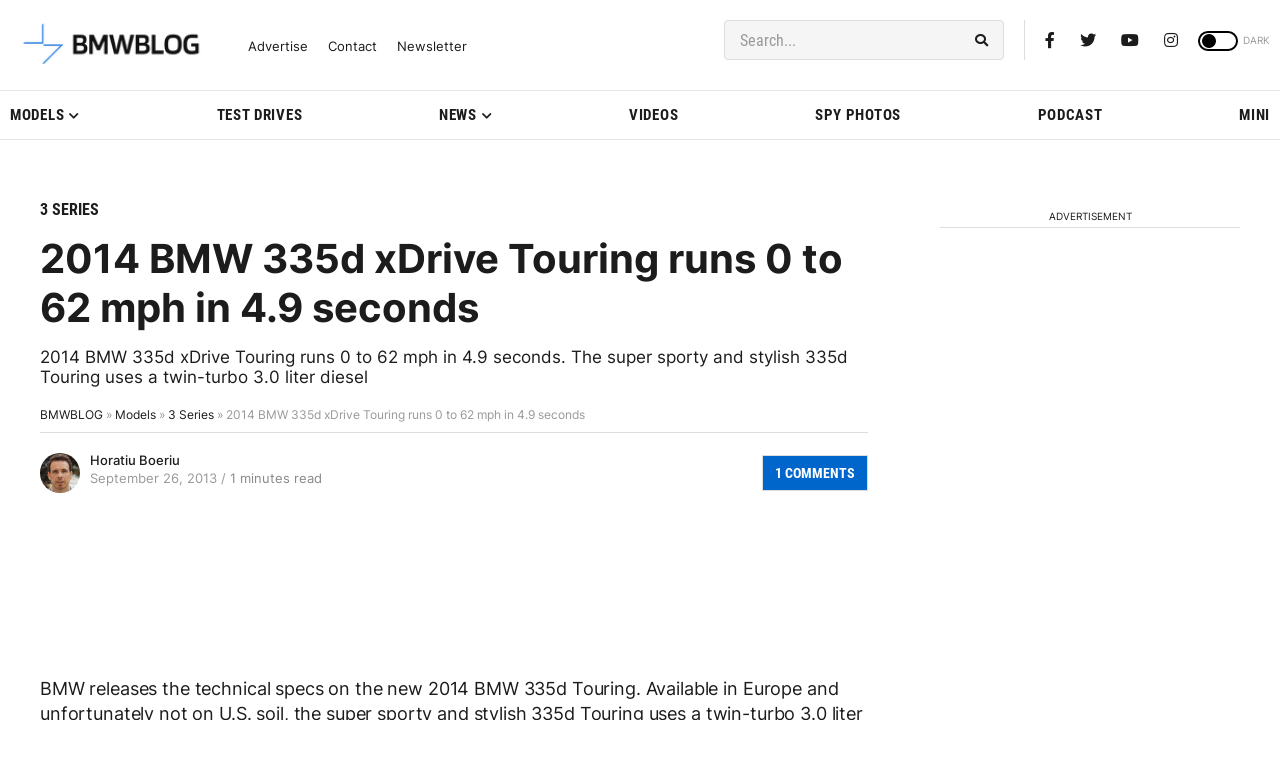

--- FILE ---
content_type: application/javascript; charset=UTF-8
request_url: https://bmwblog.disqus.com/count-data.js?1=110041%20https%3A%2F%2Fwww.bmwblog.com%2F%3Fp%3D110041&1=509745%20https%3A%2F%2Fwww.bmwblog.com%2F%3Fp%3D509745&1=509766%20https%3A%2F%2Fwww.bmwblog.com%2F%3Fp%3D509766&1=509778%20https%3A%2F%2Fwww.bmwblog.com%2F%3Fp%3D509778&1=509788%20https%3A%2F%2Fwww.bmwblog.com%2F%3Fp%3D509788&1=509822%20https%3A%2F%2Fwww.bmwblog.com%2F%3Fp%3D509822
body_size: 607
content:
var DISQUSWIDGETS;

if (typeof DISQUSWIDGETS != 'undefined') {
    DISQUSWIDGETS.displayCount({"text":{"and":"and","comments":{"zero":"0 Comments","multiple":"{num} Comments","one":"1 Comments"}},"counts":[{"id":"509745 https:\/\/www.bmwblog.com\/?p=509745","comments":3},{"id":"509788 https:\/\/www.bmwblog.com\/?p=509788","comments":0},{"id":"509766 https:\/\/www.bmwblog.com\/?p=509766","comments":4},{"id":"509778 https:\/\/www.bmwblog.com\/?p=509778","comments":0},{"id":"509822 https:\/\/www.bmwblog.com\/?p=509822","comments":1},{"id":"110041 https:\/\/www.bmwblog.com\/?p=110041","comments":1}]});
}